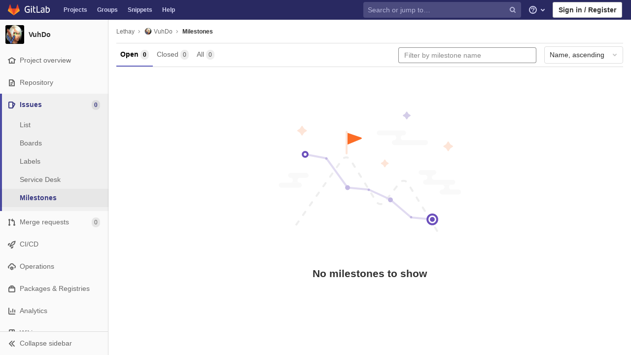

--- FILE ---
content_type: application/javascript
request_url: https://gitlab.vuhdo.io/assets/webpack/pages.projects.milestones.index.9c8cd382.chunk.js
body_size: 6836
content:
(this.webpackJsonp=this.webpackJsonp||[]).push([[349],{"/GZH":function(t,e,n){"use strict";n.d(e,"a",(function(){return r})),n.d(e,"b",(function(){return o})),n.d(e,"c",(function(){return i})),n.d(e,"d",(function(){return a})),n.d(e,"e",(function(){return s})),n.d(e,"f",(function(){return c})),n.d(e,"g",(function(){return l})),n.d(e,"h",(function(){return u})),n.d(e,"i",(function(){return d}));var r=40,o=35,i=13,a=27,s=36,c=37,l=39,u=32,d=38},179:function(t,e,n){n("HVBj"),n("gjpc"),t.exports=n("yEGu")},"4lAS":function(t,e,n){"use strict";var r=n("ofGl"),o=n("XBTk"),i=n("g3So"),a=n("s1D3"),s=n("FkSe"),c=n("Pyw5"),l=n.n(c);const u={components:{BButton:r.a,GlIcon:a.a,GlLoadingIcon:s.a},mixins:[i.a],props:{category:{type:String,required:!1,default:o.u.primary,validator:function(t){return Object.keys(o.u).includes(t)}},variant:{type:String,required:!1,default:o.x.default,validator:function(t){return Object.keys(o.x).includes(t)}},size:{type:String,required:!1,default:o.v.medium,validator:function(t){return Object.keys(o.v).includes(t)}},selected:{type:Boolean,required:!1,default:!1},icon:{type:String,required:!1,default:""},label:{type:Boolean,required:!1,default:!1},loading:{type:Boolean,required:!1,default:!1},buttonTextClasses:{type:String,required:!1,default:""},disabled:{type:Boolean,required:!1,default:!1}},computed:{hasIcon:function(){return""!==this.icon},hasIconOnly:function(){return 0===Object.keys(this.$slots).length&&this.hasIcon},isButtonDisabled:function(){return this.disabled||this.loading},buttonClasses:function(){var t=["gl-button"];return[o.x.dashed,o.x.link].includes(this.variant)||this.category===o.u.primary||t.push("btn-".concat(this.variant,"-").concat(this.category)),t.push({"btn-icon":this.hasIconOnly,"button-ellipsis-horizontal":this.hasIconOnly&&"ellipsis_h"===this.icon,selected:this.selected}),this.label&&t.push("btn","btn-label","btn-".concat(this.buttonSize)),t},buttonSize:function(){return o.w[this.size]}}};const d=l()({render:function(){var t=this,e=t.$createElement,n=t._self._c||e;return n(t.label?"span":"b-button",t._g(t._b({directives:[{name:"safe-link",rawName:"v-safe-link:[safeLinkConfig]",arg:t.safeLinkConfig}],tag:"component",class:t.buttonClasses,attrs:{target:t.target,variant:t.variant,size:t.buttonSize,disabled:t.isButtonDisabled}},"component",t.$attrs,!1),t.$listeners),[t.loading?n("gl-loading-icon",{staticClass:"gl-button-icon gl-button-loading-indicator",attrs:{inline:""}}):t._e(),t._v(" "),!t.hasIcon||t.hasIconOnly&&t.loading?t._e():n("gl-icon",{staticClass:"gl-button-icon",attrs:{name:t.icon}}),t._v(" "),t._t("emoji"),t._v(" "),t.hasIconOnly?t._e():n("span",{staticClass:"gl-button-text",class:t.buttonTextClasses},[t._t("default")],2)],2)},staticRenderFns:[]},void 0,u,void 0,!1,void 0,!1,void 0,void 0,void 0);e.a=d},"6iM1":function(t,e,n){"use strict";e.a={methods:{listenOnRoot:function(t,e){var n=this;this.$root.$on(t,e),this.$on("hook:beforeDestroy",(function(){n.$root.$off(t,e)}))},listenOnRootOnce:function(t,e){var n=this;this.$root.$once(t,e),this.$on("hook:beforeDestroy",(function(){n.$root.$off(t,e)}))},emitOnRoot:function(t){for(var e,n=arguments.length,r=new Array(n>1?n-1:0),o=1;o<n;o++)r[o-1]=arguments[o];(e=this.$root).$emit.apply(e,[t].concat(r))}}}},DXSV:function(t,e,n){"use strict";e.a={props:{id:{type:String}},data:function(){return{localId_:null}},computed:{safeId:function(){var t=this.id||this.localId_;return function(e){return t?(e=String(e||"").replace(/\s+/g,"_"))?t+"_"+e:t:null}}},mounted:function(){var t=this;this.$nextTick((function(){t.localId_="__BVID__".concat(t._uid)}))}}},FkSe:function(t,e,n){"use strict";var r=n("Pyw5"),o=["sm","md","lg","xl"],i={dark:"dark",light:"light"};const a={props:{label:{type:String,required:!1,default:"Loading"},size:{type:String,required:!1,default:"sm",validator:function(t){return-1!==o.indexOf(t)}},color:{type:String,required:!1,default:i.dark,validator:function(t){return Object.keys(i).includes(t)}},inline:{type:Boolean,required:!1,default:!1}},computed:{rootElementType:function(){return this.inline?"span":"div"},cssClasses:function(){return["gl-spinner","".concat("gl-spinner","-").concat(i[this.color]),"".concat("gl-spinner","-").concat(this.size)]}}};const s=n.n(r)()({render:function(){var t=this.$createElement,e=this._self._c||t;return e(this.rootElementType,{tag:"component",staticClass:"gl-spinner-container"},[e("span",{staticClass:"align-text-bottom",class:this.cssClasses,attrs:{"aria-label":this.label}})])},staticRenderFns:[]},void 0,a,void 0,!1,void 0,!1,void 0,void 0,void 0);e.a=s},GVjJ:function(t,e,n){"use strict";n.d(e,"b",(function(){return s})),n.d(e,"a",(function(){return c}));n("EWC9"),n("gNBD"),n("orcL");var r=n("0AwG");function o(t,e){var n=Object.keys(t);if(Object.getOwnPropertySymbols){var r=Object.getOwnPropertySymbols(t);e&&(r=r.filter((function(e){return Object.getOwnPropertyDescriptor(t,e).enumerable}))),n.push.apply(n,r)}return n}function i(t){for(var e=1;e<arguments.length;e++){var n=null!=arguments[e]?arguments[e]:{};e%2?o(Object(n),!0).forEach((function(e){a(t,e,n[e])})):Object.getOwnPropertyDescriptors?Object.defineProperties(t,Object.getOwnPropertyDescriptors(n)):o(Object(n)).forEach((function(e){Object.defineProperty(t,e,Object.getOwnPropertyDescriptor(n,e))}))}return t}function a(t,e,n){return e in t?Object.defineProperty(t,e,{value:n,enumerable:!0,configurable:!0,writable:!0}):t[e]=n,t}const s=function(t){const e=new FormData(t);return function(t){return t.reduce((function(t,e){let{name:n,value:r}=e;return Object.assign(t,{[n]:r})}),{})}(Array.from(e.keys()).map((function(t){let n=e.getAll(t);return{name:t,value:1===(n=n.filter((function(t){return t}))).length?n[0]:n}})))},c=function(t){if(!t)throw new TypeError("`mountEl` argument is required");return[...t.querySelectorAll("[name]")].reduce((function(t,e){const n=e.dataset.jsName;if(!n)return t;const o=Object(r.c)(n),{id:a,placeholder:s,name:c,value:l,type:u,checked:d}=e,f=i({name:c,id:a,value:l},s&&{placeholder:s});return["radio","checkbox"].includes(u)?i(i({},t),{},{[o]:[...t[o]||[],i(i({},f),{},{checked:d})]}):i(i({},t),{},{[o]:f})}),{})}},KcQl:function(t,e,n){"use strict";var r=n("ZfjD"),o=n("PpKG"),i=n("O9kB"),a=n("QmHw"),s=n("OuD2"),c=n("eclS"),l=n("arHL"),u=n("fEQ0");if(r({target:"Promise",proto:!0,real:!0,forced:!!i&&a((function(){i.prototype.finally.call({then:function(){}},(function(){}))}))},{finally:function(t){var e=c(this,s("Promise")),n="function"==typeof t;return this.then(n?function(n){return l(e,t()).then((function(){return n}))}:t,n?function(n){return l(e,t()).then((function(){throw n}))}:t)}}),!o&&"function"==typeof i){var d=s("Promise").prototype.finally;i.prototype.finally!==d&&u(i.prototype,"finally",d,{unsafe:!0})}},KeM1:function(t,e,n){"use strict";n.r(e);var r=n("2yuJ"),o=n("jB52"),i=n("0KyK"),a=(n("jaBk"),n("KcQl"),n("1cpz")),s=n("XRO8"),c=n("2ibD"),l=n("3twG"),u=n("/lV4"),d={components:{GlModal:a.a},data:()=>({milestoneTitle:"",url:"",groupName:"",currentButton:null,visible:!1}),computed:{title(){return Object(u.f)(Object(u.e)("Milestones|Promote %{milestoneTitle} to group milestone?"),{milestoneTitle:this.milestoneTitle})},text(){return Object(u.f)(Object(u.e)("Milestones|Promoting %{milestoneTitle} will make it available for all projects inside %{groupName}.\n        Existing project milestones with the same title will be merged."),{milestoneTitle:this.milestoneTitle,groupName:this.groupName})}},mounted(){var t=this;this.getButtons().forEach((function(e){e.addEventListener("click",t.onPromoteButtonClick),e.removeAttribute("disabled")}))},beforeDestroy(){var t=this;this.getButtons().forEach((function(e){e.removeEventListener("click",t.onPromoteButtonClick)}))},methods:{onPromoteButtonClick(t){let{currentTarget:e}=t;const{milestoneTitle:n,url:r,groupName:o}=e.dataset;e.setAttribute("disabled",""),this.visible=!0,this.milestoneTitle=n,this.url=r,this.groupName=o,this.currentButton=e},getButtons:()=>document.querySelectorAll(".js-promote-project-milestone-button"),onSubmit(){var t=this;return c.a.post(this.url,{params:{format:"json"}}).then((function(t){Object(l.E)(t.data.url)})).catch((function(t){Object(s.c)(t)})).finally((function(){t.visible=!1}))},onClose(){this.visible=!1,this.currentButton&&this.currentButton.removeAttribute("disabled")}},primaryAction:{text:Object(u.e)("Milestones|Promote Milestone"),attributes:[{variant:"warning"}]},cancelAction:{text:Object(u.e)("Cancel"),attributes:[]}},f=n("tBpV"),p=Object(f.a)(d,(function(){var t=this,e=t.$createElement,n=t._self._c||e;return n("gl-modal",{attrs:{visible:t.visible,"modal-id":"promote-milestone-modal","action-primary":t.$options.primaryAction,"action-cancel":t.$options.cancelAction,title:t.title},on:{primary:t.onSubmit,hide:t.onClose}},[n("p",[t._v(t._s(t.text))]),t._v(" "),n("p",[t._v(t._s(t.s__("Milestones|This action cannot be reversed.")))])])}),[],!1,null,null,null).exports;o.default.use(i.a);e.default=function(){Object(r.a)(),function(){const t=document.getElementById("promote-milestone-modal");t&&new o.default({el:t,render:t=>t(p)})}()}},ZeWX:function(t,e,n){"use strict";n.d(e,"a",(function(){return h}));n("QifN"),n("pBsb"),n("Ch9p"),n("+xeR"),n("orcL"),n("pETN");var r=n("EmJ/"),o=n.n(r),i=n("06tH"),a=n.n(i);var s=n("m/7A"),c=n("XRO8"),l=n("2ibD"),u=n("GVjJ"),d=n("3twG"),f=n("/lV4"),p=n("k/Fq");class h{constructor(){!function(){const t=o()("ul.clone-options-dropdown");if(t.length){const e=o()("#clone_url"),n=o()(".js-git-clone-holder .js-clone-dropdown-label"),r=document.querySelector(".js-mobile-git-clone .js-clone-dropdown-label"),i=n.text().trim();i.length>0&&o()("a:contains('".concat(i,"')"),t).addClass("is-active"),o()("a",t).on("click",(function(n){const i=o()(n.currentTarget),a=i.attr("href");if(a&&(a.startsWith("vscode://")||a.startsWith("xcode://")))return;n.preventDefault();const s=i.data("cloneType");o()(".is-active",t).removeClass("is-active"),o()('a[data-clone-type="'.concat(s,'"]')).each((function(){const t=o()(this),e=t.find(".dropdown-menu-inner-title").text(),n=t.closest(".js-git-clone-holder, .js-mobile-git-clone").find(".js-clone-dropdown-label");t.toggleClass("is-active"),n.text(e)})),r?r.dataset.clipboardText=a:e.val(a),o()(".js-git-empty .js-clone").text(a)}))}}(),document.querySelector(".js-project-refs-dropdown")&&(h.initRefSwitcher(),o()(".project-refs-select").on("change",(function(){return o()(this).parents("form").trigger("submit")}))),o()(".hide-no-ssh-message").on("click",(function(t){return a.a.set("hide_no_ssh_message","false"),o()(this).parents(".no-ssh-key-message").remove(),t.preventDefault()})),o()(".hide-no-password-message").on("click",(function(t){return a.a.set("hide_no_password_message","false"),o()(this).parents(".no-password-message").remove(),t.preventDefault()})),o()(".hide-auto-devops-implicitly-enabled-banner").on("click",(function(t){const e=o()(this).data("project-id"),n="hide_auto_devops_implicitly_enabled_banner_".concat(e);return a.a.set(n,"false"),o()(this).parents(".auto-devops-implicitly-enabled-banner").remove(),t.preventDefault()})),h.projectSelectDropdown()}static projectSelectDropdown(){Object(p.a)(),o()(".project-item-select").on("click",(function(t){return h.changeProject(o()(t.currentTarget).val())}))}static changeProject(t){return window.location=t}static initRefSwitcher(){const t=document.createElement("li"),e=document.createElement("a");return e.href="#",o()(".js-project-refs-dropdown").each((function(){const n=o()(this),r=n.data("selected"),i=n.data("fieldName"),a=Boolean(n.data("visit")),p=n.closest("form"),h=p.attr("action"),b=Object(d.r)(Object(u.b)(p[0]),h);return Object(s.a)(n,{data(t,e){l.a.get(n.data("refsUrl"),{params:{ref:n.data("ref"),search:t}}).then((function(t){let{data:n}=t;return e(n)})).catch((function(){return Object(c.c)(Object(f.a)("An error occurred while getting projects"))}))},selectable:!0,filterable:!0,filterRemote:!0,filterByText:!0,inputFieldName:n.data("inputFieldName"),fieldName:i,renderRow(n){const o=t.cloneNode(!1),s=e.cloneNode(!1);return n===r&&(s.className="is-active"),s.textContent=n,s.dataset.ref=n,n.length>0&&a&&(s.href=Object(d.r)({[i]:n},b)),o.appendChild(s),o},id:(t,e)=>e.attr("data-ref"),toggleLabel:(t,e)=>e.text().trim(),clicked(t){const{e:e}=t;if(e.preventDefault(),a){const t=new URL(e.target.href),r=window.location.href;if(r.includes("/-/")){const e=n.data("ref"),o=r.split(e)[1];if(null==o?void 0:o.startsWith("/")){const e=null==o?void 0:o.slice(1).split("#")[0];t.searchParams.set("path",e),t.hash=window.location.hash}}e.metaKey?window.open(t.href,"_blank"):window.location.href=t.href}}})}))}}},gNBD:function(t,e,n){var r=n("ZfjD"),o=n("H81m"),i=n("b05b");r({target:"Object",stat:!0},{fromEntries:function(t){var e={};return o(t,(function(t,n){i(e,t,n)}),{AS_ENTRIES:!0}),e}})},gjpc:function(t,e,n){"use strict";n.r(e);var r=n("CX32");new(n("ZeWX").a),new r.a},"k/Fq":function(t,e,n){"use strict";n("jaBk");var r=n("EmJ/"),o=n.n(r),i=n("qPgm"),a=n("qnJZ"),s=n("/lV4"),c=(n("pBsb"),n("n7CP"));class l{constructor(t){this.projectSelectInput=o()(t),this.newItemBtn=o()(".new-project-item-link"),this.resourceType=this.newItemBtn.data("type"),this.resourceLabel=this.newItemBtn.data("label"),this.formattedText=this.deriveTextVariants(),this.groupId=this.projectSelectInput.data("groupId"),this.bindEvents(),this.initLocalStorage()}bindEvents(){var t=this;this.projectSelectInput.siblings(".new-project-item-select-button").on("click",(function(e){return t.openDropdown(e)})),this.newItemBtn.on("click",(function(e){t.getProjectFromLocalStorage()||(e.preventDefault(),t.openDropdown(e))})),this.projectSelectInput.on("change",(function(){return t.selectProject()}))}initLocalStorage(){c.a.isLocalStorageAccessSafe()&&(this.localStorageKey=["group",this.groupId,this.formattedText.localStorageItemType,"recent-project"].join("-"),this.setBtnTextFromLocalStorage())}openDropdown(t){n.e(443).then(n.t.bind(null,"p9g0",7)).then((function(){Object(a.a)(gon.select2_css_path).then((function(){o()(t.currentTarget).siblings(".project-item-select").select2("open")})).catch((function(){}))})).catch((function(){}))}selectProject(){const t=JSON.parse(this.projectSelectInput.val()),e={url:"".concat(t.url,"/").concat(this.projectSelectInput.data("relativePath")),name:t.name};this.setNewItemBtnAttributes(e),this.setProjectInLocalStorage(e)}setBtnTextFromLocalStorage(){const t=this.getProjectFromLocalStorage();this.setNewItemBtnAttributes(t)}setNewItemBtnAttributes(t){t?(this.newItemBtn.attr("href",t.url),this.newItemBtn.text("".concat(this.formattedText.defaultTextPrefix," in ").concat(t.name))):this.newItemBtn.text("Select project to create ".concat(this.formattedText.presetTextSuffix))}getProjectFromLocalStorage(){const t=localStorage.getItem(this.localStorageKey);return JSON.parse(t)}setProjectInLocalStorage(t){const e=JSON.stringify(t);localStorage.setItem(this.localStorageKey,e)}deriveTextVariants(){const t=this.resourceLabel;return{localStorageItemType:"new-".concat(this.resourceType.split("_").join("-").slice(0,-1)),defaultTextPrefix:t,presetTextSuffix:this.resourceType.split("_").join(" ").slice(0,-1)}}}const u=function(){Object(a.a)(gon.select2_css_path).then((function(){o()(".ajax-project-select").each((function(t,e){var n=this;let r;const a=o()(e).data("simpleFilter")||!1,c=o()(e).data("select2");return this.groupId=o()(e).data("groupId"),this.userId=o()(e).data("userId"),this.includeGroups=o()(e).data("includeGroups"),this.allProjects=o()(e).data("allProjects")||!1,this.orderBy=o()(e).data("orderBy")||"id",this.withIssuesEnabled=o()(e).data("withIssuesEnabled"),this.withMergeRequestsEnabled=o()(e).data("withMergeRequestsEnabled"),this.withShared=void 0===o()(e).data("withShared")||o()(e).data("withShared"),this.includeProjectsInSubgroups=o()(e).data("includeProjectsInSubgroups")||!1,this.allowClear=o()(e).data("allowClear")||!1,r=Object(s.e)("ProjectSelect|Search for project"),this.includeGroups&&(r+=Object(s.e)("ProjectSelect| or group")),o()(e).select2({placeholder:r,minimumInputLength:0,query:function(t){let e;const r=function(e){const n={results:e};return t.callback(n)};return e=n.includeGroups?function(e){return i.a.groups(t.term,{},(function(t){const n=t.concat(e);return r(n)}))}:r,n.groupId?i.a.groupProjects(n.groupId,t.term,{with_issues_enabled:n.withIssuesEnabled,with_merge_requests_enabled:n.withMergeRequestsEnabled,with_shared:n.withShared,include_subgroups:n.includeProjectsInSubgroups,order_by:"similarity",simple:!0},e):n.userId?i.a.userProjects(n.userId,t.term,{with_issues_enabled:n.withIssuesEnabled,with_merge_requests_enabled:n.withMergeRequestsEnabled,with_shared:n.withShared,include_subgroups:n.includeProjectsInSubgroups},e):i.a.projects(t.term,{order_by:n.orderBy,with_issues_enabled:n.withIssuesEnabled,with_merge_requests_enabled:n.withMergeRequestsEnabled,membership:!n.allProjects},e)},id:t=>a?t.id:JSON.stringify({name:t.name,url:t.web_url}),text:t=>t.name_with_namespace||t.name,initSelection:(t,e)=>i.a.project(t.val()).then((function(t){let{data:n}=t;return e(n)})),allowClear:this.allowClear,dropdownCssClass:"ajax-project-dropdown"}),c||a?e:new l(e)}))})).catch((function(){}))};e.a=function(){o()(".ajax-project-select").length&&n.e(443).then(n.t.bind(null,"p9g0",7)).then(u).catch((function(){}))}},ofGl:function(t,e,n){"use strict";n.d(e,"a",(function(){return B}));var r=n("0zRR"),o=n("/GZH"),i=n("/Szx"),a=n("lgrP"),s=n("TjC/"),c=n("t8l0"),l=n("o/E4"),u=n("QXXq"),d=n("BrvI"),f=n("7bmO"),p=n("ua/H"),h=n("U9NU"),b=n("1m+M");function g(t,e){var n=Object.keys(t);if(Object.getOwnPropertySymbols){var r=Object.getOwnPropertySymbols(t);e&&(r=r.filter((function(e){return Object.getOwnPropertyDescriptor(t,e).enumerable}))),n.push.apply(n,r)}return n}function m(t){for(var e=1;e<arguments.length;e++){var n=null!=arguments[e]?arguments[e]:{};e%2?g(Object(n),!0).forEach((function(e){j(t,e,n[e])})):Object.getOwnPropertyDescriptors?Object.defineProperties(t,Object.getOwnPropertyDescriptors(n)):g(Object(n)).forEach((function(e){Object.defineProperty(t,e,Object.getOwnPropertyDescriptor(n,e))}))}return t}function j(t,e,n){return e in t?Object.defineProperty(t,e,{value:n,enumerable:!0,configurable:!0,writable:!0}):t[e]=n,t}var v=Object(f.k)(b.b,["event","routerTag"]);delete v.href.default,delete v.to.default;var y=m(m({},{block:{type:Boolean,default:!1},disabled:{type:Boolean,default:!1},size:{type:String,default:function(){return Object(c.b)(r.g,"size")}},variant:{type:String,default:function(){return Object(c.b)(r.g,"variant")}},type:{type:String,default:"button"},tag:{type:String,default:"button"},pill:{type:Boolean,default:!1},squared:{type:Boolean,default:!1},pressed:{type:Boolean,default:null}}),v),w=function(t){"focusin"===t.type?Object(l.b)(t.target,"focus"):"focusout"===t.type&&Object(l.y)(t.target,"focus")},O=function(t){return Object(h.d)(t)||Object(l.t)(t.tag,"a")},S=function(t){return Object(d.b)(t.pressed)},_=function(t){return!(O(t)||t.tag&&!Object(l.t)(t.tag,"button"))},I=function(t){return!O(t)&&!_(t)},P=function(t){var e;return["btn-".concat(t.variant||Object(c.b)(r.g,"variant")),(e={},j(e,"btn-".concat(t.size),t.size),j(e,"btn-block",t.block),j(e,"rounded-pill",t.pill),j(e,"rounded-0",t.squared&&!t.pill),j(e,"disabled",t.disabled),j(e,"active",t.pressed),e)]},k=function(t){return O(t)?Object(p.a)(v,t):{}},x=function(t,e){var n=_(t),r=O(t),o=S(t),i=I(t),a=r&&"#"===t.href,s=e.attrs&&e.attrs.role?e.attrs.role:null,c=e.attrs?e.attrs.tabindex:null;return(i||a)&&(c="0"),{type:n&&!r?t.type:null,disabled:n?t.disabled:null,role:i||a?"button":s,"aria-disabled":i?String(t.disabled):null,"aria-pressed":o?String(t.pressed):null,autocomplete:o?"off":null,tabindex:t.disabled&&!n?"-1":c}},B=i.a.extend({name:r.g,functional:!0,props:y,render:function(t,e){var n=e.props,r=e.data,i=e.listeners,c=e.children,l=S(n),f=O(n),p=I(n),h=f&&"#"===n.href,g={keydown:function(t){if(!n.disabled&&(p||h)){var e=t.keyCode;if(e===o.h||e===o.c&&p){var r=t.currentTarget||t.target;Object(u.d)(t,{propagation:!1}),r.click()}}},click:function(t){n.disabled&&Object(d.d)(t)?Object(u.d)(t):l&&i&&i["update:pressed"]&&Object(s.b)(i["update:pressed"]).forEach((function(t){Object(d.e)(t)&&t(!n.pressed)}))}};l&&(g.focusin=w,g.focusout=w);var m={staticClass:"btn",class:P(n),props:k(n),attrs:x(n,r),on:g};return t(f?b.a:n.tag,Object(a.a)(r,m),c)}})},rPnh:function(t,e,n){"use strict";n.d(e,"b",(function(){return o})),n.d(e,"a",(function(){return i}));var r=n("zlPX"),o=function(){var t=arguments.length>0&&void 0!==arguments[0]?arguments[0]:"";return String(t).replace(r.f,"")},i=function(t,e){return t?{innerHTML:t}:e?{textContent:e}:{}}},yEGu:function(t,e,n){"use strict";n.r(e);var r=n("KeM1");Object(r.default)()}},[[179,1,0,2,3,4,5,71]]]);
//# sourceMappingURL=pages.projects.milestones.index.9c8cd382.chunk.js.map